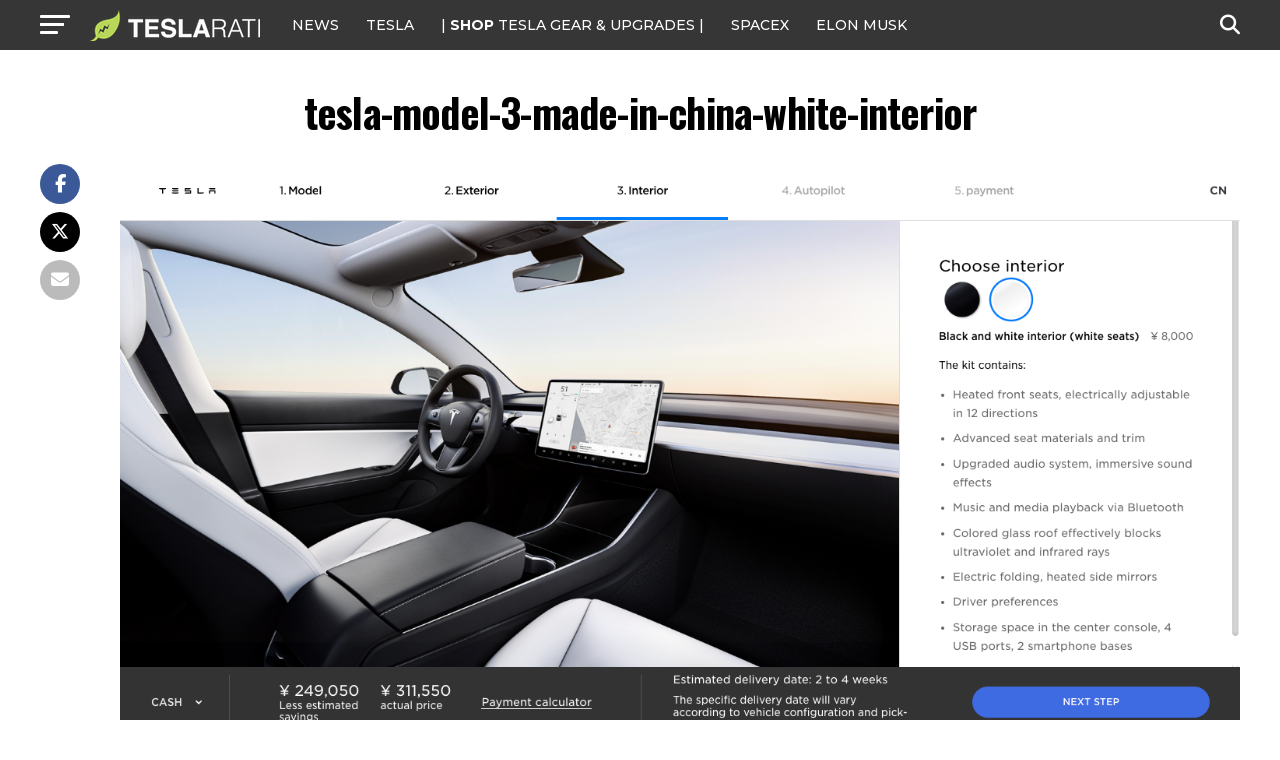

--- FILE ---
content_type: text/javascript;charset=UTF-8
request_url: https://jadserve.postrelease.com/t?ntv_mvi=&ntv_url=https%253A%252F%252Fwww.teslarati.com%252Ftesla-made-in-china-model-3-white-interior-option%252Ftesla-model-3-made-in-china-white-interior%252F
body_size: 1515
content:
(function(){PostRelease.ProcessResponse({"version":"3","responseId":94559,"placements":[{"id":1074034,"selector":"article:nth-of-type(%p%) div.in-article-ad","injectionMode":1,"infScroll":{"position":1,"interval":1},"ads":[],"tracking":{"trackingBaseUrl":"https://jadserve.postrelease.com/trk.gif?ntv_ui\u003ddd1f99bd-dc5e-4a59-a4fb-7ed42a089c49\u0026ntv_fl\[base64]\u0026ntv_ht\u003duWxsaQA\u0026ntv_at\u003d","adVersionPlacement":"AAAAAAAAAAcmMQA","vcpmParams":{"minimumAreaViewable":0.5,"minimumExposedTime":1000,"checkOnFocus":true,"checkMinimumAreaViewable":false,"primaryImpressionURL":"https://jadserve.postrelease.com/trk.gif?ntv_at\u003d304\u0026ntv_ui\u003ddd1f99bd-dc5e-4a59-a4fb-7ed42a089c49\u0026ntv_a\u003dAAAAAAAAAAcmMQA\u0026ntv_ht\u003duWxsaQA\u0026ntv_fl\[base64]\u0026ord\u003d2114836200","adID":0}},"type":0,"integrationType":0},{"id":1054517,"selector":"#mvp-author-box-wrap","injectionMode":2,"ads":[],"tracking":{"trackingBaseUrl":"https://jadserve.postrelease.com/trk.gif?ntv_ui\u003d2ac21045-c2f1-4d3f-92ec-df18c1414cf2\u0026ntv_fl\[base64]\u0026ntv_ht\u003duWxsaQA\u0026ntv_at\u003d","adVersionPlacement":"AAAAAAAAAANRcQA","vcpmParams":{"minimumAreaViewable":0.5,"minimumExposedTime":1000,"checkOnFocus":true,"checkMinimumAreaViewable":false,"primaryImpressionURL":"https://jadserve.postrelease.com/trk.gif?ntv_at\u003d304\u0026ntv_ui\u003d2ac21045-c2f1-4d3f-92ec-df18c1414cf2\u0026ntv_a\u003dAAAAAAAAAANRcQA\u0026ntv_ht\u003duWxsaQA\u0026ntv_fl\[base64]\u0026ord\u003d2030801280","adID":0}},"type":0,"integrationType":0}],"trackingCode":"\u003cscript type\u003d\"text/javascript\"\u003entv.PostRelease.trackFirstPartyCookie(\u002723132fd6-ed6e-42b3-8d48-b9549ae9e060\u0027);\u003c/script\u003e","safeIframe":false,"placementForTracking":1054517,"isWebview":false,"responseConsent":{"usPrivacyApplies":false,"gdprApplies":false,"gppApplies":false},"flags":{"useObserverViewability":true,"useMraidViewability":false}});})();